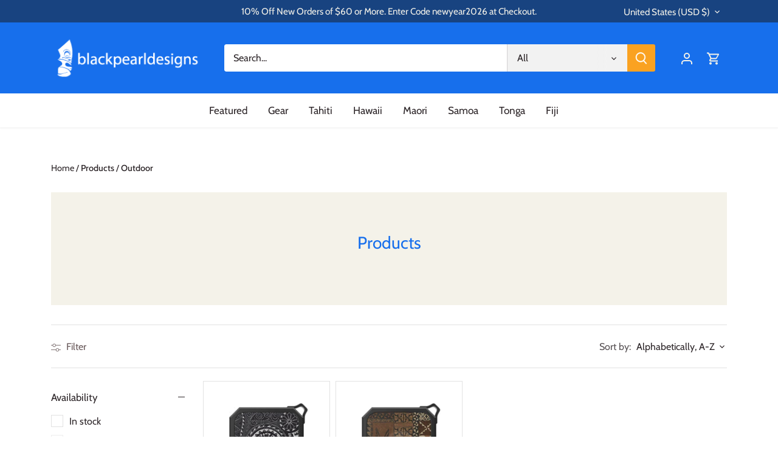

--- FILE ---
content_type: text/css
request_url: https://www.blackpearldesigns.com/cdn/shop/t/12/assets/responsive-table.css?v=7430449585480370981687204922
body_size: -247
content:
/** Shopify CDN: Minification failed

Line 77:0 Unexpected "}"

**/
.table--responsive td {
  min-height: 10px;	
  vertical-align: middle;
}

.table--responsive td img {
	padding: 0 10px;
  	vertical-align: middle;
}

.table--responsive__retired {
	margin: 0 auto;
}

@media 
only screen and (max-width: 760px),
(min-device-width: 768px) and (max-device-width: 1024px)  {

	/* Force table to not be like tables anymore */
	.table--responsive, .table--responsive thead, .table--responsive tbody, .table--responsive th, .table--responsive td, .table--responsive tr { 
		display: block; 
	}
	
	/* Hide table headers (but not display: none;, for accessibility) */
	.table--responsive thead tr { 
		position: absolute;
		top: -9999px;
		left: -9999px;
	}
	
	.table--responsive tr { border: 1px solid #ccc; }
	
	.table--responsive td { 
		/* Behave  like a "row" */
		border: none;
		border-bottom: 1px solid #eee !important; 
		position: relative;
        padding-top: 10px !important;
        padding-bottom: 10px !important;
        padding-right: 0 !important;
		padding-left: 30% !important; 
	}
	
	.table--responsive td:before { 
		/* Now like a table header */
		position: absolute;
		/* Top/left values mimic padding */
		top: 25%;
		left: 6px;
		width: 25%; 
		padding-right: 10px; 
		white-space: nowrap;
	}
	
	/*
	Label the data
	*/
	.table--responsive__active td:nth-of-type(1):before { content: "Date"; }
	.table--responsive__active td:nth-of-type(2):before { content: "Event"; }
	.table--responsive__active td:nth-of-type(3):before { content: "Location"; }
	.table--responsive__active td:nth-of-type(4):before { content: "Venue"; }
  	.table--responsive__active td:nth-of-type(5):before { content: "Phone"; }
	.table--responsive__active td:nth-of-type(6):before { content: "Contact"; }
  	.table--responsive__active td:nth-of-type(7):before { content: "Media"; }

  
	.table--responsive__retired td:nth-of-type(1):before { content: "Event"; }
	.table--responsive__retired td:nth-of-type(2):before { content: "Location"; }
	.table--responsive__retired td:nth-of-type(3):before { content: "Phone"; }
	.table--responsive__retired td:nth-of-type(4):before { content: "Contact"; }
}
}